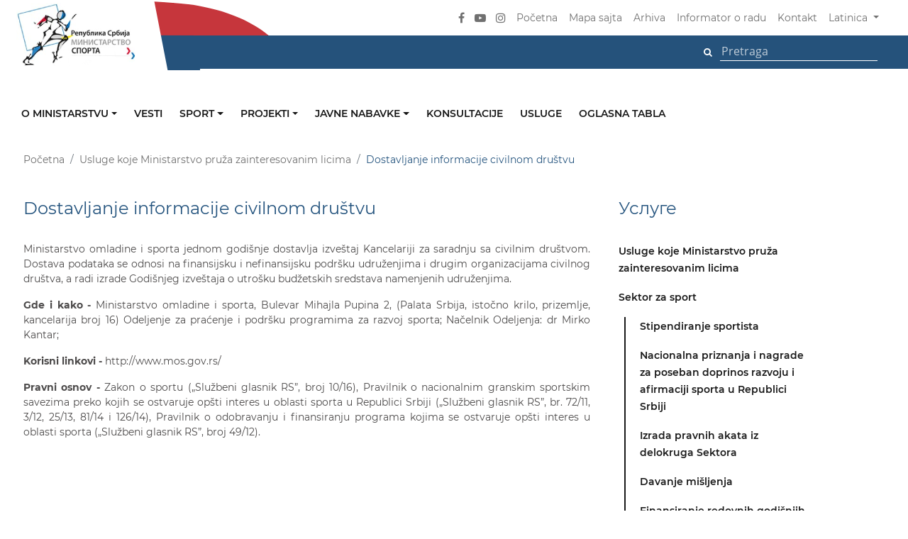

--- FILE ---
content_type: text/html; charset=UTF-8
request_url: https://www.mos.gov.rs/usluge-koje-ministarstvo-pruza-zainteresovanim-licima/dostavljanje-informacije-civilnom-drustvu?lang=lat
body_size: 83886
content:
<!DOCTYPE html>
<html lang="en">
<head>
    <meta charset="utf-8">
    <meta http-equiv="X-UA-Compatible" content="IE=edge">
    <meta name="viewport" content="width=device-width, initial-scale=1">
    <link href="https://www.mos.gov.rs/frontend/css/style.css" rel="stylesheet">
    <link href="https://www.mos.gov.rs/frontend/css/custom.css" rel="stylesheet">
    <!--[if lt IE 9]>
        <script src="https://oss.maxcdn.com/html5shiv/3.7.2/html5shiv.min.js"></script>
        <script src="https://oss.maxcdn.com/respond/1.4.2/respond.min.js"></script>
    <![endif]-->
        <link rel="apple-touch-icon" sizes="57x57" href="https://www.mos.gov.rs/frontend/images/favicon.png">
    <link rel="apple-touch-icon" sizes="60x60" href="https://www.mos.gov.rs/frontend/images/favicon.png">
    <link rel="apple-touch-icon" sizes="72x72" href="https://www.mos.gov.rs/frontend/images/favicon.png">
    <link rel="apple-touch-icon" sizes="76x76" href="https://www.mos.gov.rs/frontend/images/favicon.png">
    <link rel="apple-touch-icon" sizes="114x114" href="https://www.mos.gov.rs/frontend/images/favicon.png">
    <link rel="apple-touch-icon" sizes="120x120" href="https://www.mos.gov.rs/frontend/images/favicon.png">
    <link rel="apple-touch-icon" sizes="144x144" href="https://www.mos.gov.rs/frontend/images/favicon.png">
    <link rel="apple-touch-icon" sizes="152x152" href="https://www.mos.gov.rs/frontend/images/favicon.png">
    <link rel="apple-touch-icon" sizes="180x180" href="https://www.mos.gov.rs/frontend/images/favicon.png">
    <link rel="icon" type="image/png" sizes="192x192"  href="https://www.mos.gov.rs/frontend/images/favicon.png">
    <link rel="icon" type="image/png" sizes="32x32" href="https://www.mos.gov.rs/frontend/images/favicon.png">
    <link rel="icon" type="image/png" sizes="96x96" href="https://www.mos.gov.rs/frontend/images/favicon.png">
    <link rel="icon" type="image/png" sizes="16x16" href="https://www.mos.gov.rs/frontend/images/favicon.png">
    <link rel="manifest" href="https://www.mos.gov.rs/frontend/images/favicon/manifest.json">
    <meta name="msapplication-TileColor" content="#ffffff">
    <meta name="msapplication-TileImage" content="https://www.mos.gov.rs/frontend/images/favicon.png">
    <meta name="theme-color" content="#ffffff">
    <title>
        Dostavljanje informacije civilnom društvu | Министарство спорта
    </title>


<meta name="description" content="Ministarstvo omladine i sporta jednom godišnje dostavlja izveštaj Kancelariji za saradnju sa civilnim društvom. Dostava podataka se odnosi na finansijsku i nefinansijsku podršku udruženjima i drugim organizacijama civilnog društva, a radi izrade Godišn...">
<meta name="title" content="Dostavljanje informacije civilnom društvu | Министарство спорта">

<meta property="og:title" content="Dostavljanje informacije civilnom društvu | Министарство спорта">
<meta property="og:type" content="website">
<meta property="og:url" content="http://www.mos.gov.rs/usluge-koje-ministarstvo-pruza-zainteresovanim-licima/dostavljanje-informacije-civilnom-drustvu">
<meta property="og:image" content="https://www.mos.gov.rs/frontend/images/og-img/OG-FB.jpg">
<meta property="og:description" content="Ministarstvo omladine i sporta jednom godišnje dostavlja izveštaj Kancelariji za saradnju sa civilnim društvom. Dostava podataka se odnosi na finansijsku i nefinansijsku podršku udruženjima i drugim organizacijama civilnog društva, a radi izrade Godišn...">


<meta property="twitter:title" content="Dostavljanje informacije civilnom društvu | Министарство спорта">
<meta property="twitter:type" content="website">
<meta property="twitter:url" content="http://www.mos.gov.rs/usluge-koje-ministarstvo-pruza-zainteresovanim-licima/dostavljanje-informacije-civilnom-drustvu">
<meta property="twitter:image" content="https://www.mos.gov.rs/frontend/images/og-img/OG-FB.jpg">
<meta property="twitter:description" content="Ministarstvo omladine i sporta jednom godišnje dostavlja izveštaj Kancelariji za saradnju sa civilnim društvom. Dostava podataka se odnosi na finansijsku i nefinansijsku podršku udruženjima i drugim organizacijama civilnog društva, a radi izrade Godišn...">
        <!-- Global site tag (gtag.js) - Google Analytics -->
<script async src="https://www.googletagmanager.com/gtag/js?id=UA-40709187-17"></script>
<script>
  window.dataLayer = window.dataLayer || [];
  function gtag(){dataLayer.push(arguments);}
  gtag('js', new Date());

  gtag('config', 'UA-40709187-17');
</script>
    
</head>
<body>
    <section id="main_nav" class="">
    <nav class="navbar navbar-expand-lg navbar-dark">
        <div class="container">
            <div class="extend_top_red"></div>
            <div class="extend_top_blue"></div>

            <a class="navbar-brand" href="https://www.mos.gov.rs?lang=lat">
                <img src="https://www.mos.gov.rs/frontend/images/logo/nav_logo.png" class="img-fluid desktop_logo" alt="" title="">
                <img src="https://www.mos.gov.rs/frontend/images/logo/nav_logo_mobile.png" class="img-fluid mobile_logo" alt="" title="">
            </a>

            <button class="navbar-toggler" type="button" data-toggle="collapse" data-target="#mainNavigation" aria-controls="mainNavigation" aria-expanded="false" aria-label="Toggle navigation"><span class="navbar-toggler-icon"></span></button>

            <div class="collapse navbar-collapse" id="mainNavigation">
                <ul class="navbar-nav ml-auto align-items-center">
                    <li class="nav-item social_item">
                        <a href="https://www.facebook.com/ministarstvosportasrbije"><i class="fa fa-facebook" aria-hidden="true"></i></a>
                    </li>
                    <!--<li class="nav-item social_item">
                        <a href="https://twitter.com/omladinaisport"><i class="fa fa-twitter" aria-hidden="true"></i></a>
                    </li>-->
                    <li class="nav-item social_item">
                        <a href="javascript:;"><i class="fa fa-youtube-play" aria-hidden="true"></i></a>
                    </li>
                    <li class="nav-item social_item">
                        <a href="https://www.instagram.com/ministarstvosportasrbije/"><i class="fa fa-instagram" aria-hidden="true"></i></a>
                    </li>
<!--                    <li class="nav-item social_item">
                        <a href="javascript:;"><i class="fa fa-rss" aria-hidden="true"></i></a>
                    </li>-->

                    <li class="nav-item">
                        <a class="nav-link" href="https://www.mos.gov.rs?lang=lat">Početna</a>
                    </li>
                    <!--<li class="nav-item">
                        <a class="nav-link" href="https://www.mos.gov.rs/cesta-pitanja?lang=lat">Česta pitanja</a>
                    </li>-->
                    <li class="nav-item">
                        <a class="nav-link" href="https://www.mos.gov.rs/mapa-sajta?lang=lat">Mapa sajta</a>
                    </li>
                    <li class="nav-item">
                        <a class="nav-link" href="https://www.mos.gov.rs/arhiva?lang=lat">Arhiva</a>
                    </li>
                    <li class="nav-item">
                        <a class="nav-link" href="https://www.mos.gov.rs/informator-o-radu?lang=lat">Informator o radu</a>
                    </li>
                    <li class="nav-item">
                        <a class="nav-link" href="https://www.mos.gov.rs/kontakt?lang=lat">Kontakt</a>
                    </li>

                    <li class="nav-item dropdown">
                        <a class="nav-link dropdown-toggle" href="#" id="navbarDropdown" role="button" data-toggle="dropdown" aria-haspopup="true" aria-expanded="false">
                                                        Latinica
                                                    </a>
                        <div class="dropdown-menu" aria-labelledby="navbarDropdown">
                                                        <a class="dropdown-item" href="https://www.mos.gov.rs/usluge-koje-ministarstvo-pruza-zainteresovanim-licima/dostavljanje-informacije-civilnom-drustvu">Ћирилица</a>
                            
                            <a class="dropdown-item" href="javascript:;">Engleski</a>
                        </div>
                    </li>
                </ul>
            </div>
        </div>
    </nav>

    <div class="search_row">
        <div class="container">
            <ul class="align-items-center">
                <li class=""> 
                    <form method="POST" action="https://www.mos.gov.rs/pretraga?lang=lat" accept-charset="UTF-8"><input name="_token" type="hidden" value="r8fdHfMnBdVcFLYOW5Y89sD4DAvGU4Kl5UwHbENi">
                    <button class="btn" type="submit"><i class="fa fa-search" aria-hidden="true"></i></button>
                    <input type="text" placeholder="Pretraga" name="search-text" />
                    </form>
                </li>
            </ul>
            <div class="extend_blue"></div>
        </div>
    </div>
</section>    <section id="sub_nav2" class="">
    <div class="container">
        <div class="row">
            <div class="nav_wrapper">

                <nav class="navbar navbar-expand-lg">                    
                    <button class="navbar-toggler" type="button" data-toggle="collapse" data-target="#navbarNavDropdown" aria-controls="navbarNavDropdown" aria-expanded="false" aria-label="Toggle navigation">
                        <span class="navbar-toggler-icon"></span>
                    </button>
                    <div class="collapse navbar-collapse" id="navbarNavDropdown">
                        <ul class="navbar-nav">

                            
                                                        <li class="nav-item dropdown">
                                <a class="nav-link dropdown-toggle " href="?lang=lat" id="navbarDropdownMenuLink" data-toggle="dropdown" aria-haspopup="true" aria-expanded="false">
                                    O ministarstvu
                                </a>
                                  <ul class="dropdown-menu" aria-labelledby="navbarDropdownMenuLink">

                                                              

                                                                        <li>
                                        <a class="dropdown-item" href="/o-ministarstvu/organizaciona-sema/ministar?lang=lat" target="_self">
                                            Ministar
                                        </a>
                                    </li>
                                    
                                
                                                              

                                                                        <li>
                                        <a class="dropdown-item" href="/o-ministarstvu/organizaciona-sema/drzavni-sekretar?lang=lat" target="_self">
                                            Državni sekretari
                                        </a>
                                    </li>
                                    
                                
                                                              

                                                                        <li>
                                        <a class="dropdown-item" href="/o-ministarstvu/organizaciona-sema/kabinet?lang=lat" target="_self">
                                            Kabinet
                                        </a>
                                    </li>
                                    
                                
                                                              

                                                                        <li>
                                        <a class="dropdown-item" href="/o-ministarstvu/sektor-za-sport?lang=lat" target="_self">
                                            Sektor za sport
                                        </a>
                                    </li>
                                    
                                
                                                              

                                                                        <li>
                                        <a class="dropdown-item" href="/o-ministarstvu/sektor-za-medjunarodnu-saradnju-i-evropske-integracije?lang=lat" target="_self">
                                            Sektor za međunarodnu saradnju i evropske integracije
                                        </a>
                                    </li>
                                    
                                
                                                              

                                                                        <li>
                                        <a class="dropdown-item" href="/o-ministarstvu/sekretarijat?lang=lat" target="_self">
                                            Sekretarijat
                                        </a>
                                    </li>
                                    
                                
                                                              

                                                                        <li>
                                        <a class="dropdown-item" href="/o-ministarstvu/grupa-za-upravljanje-infrastrukturnim-projektima?lang=lat" target="_self">
                                            Odeljenje za upravljanje infrastrukturnim projektima
                                        </a>
                                    </li>
                                    
                                
                                                              

                                                                        <li>
                                        <a class="dropdown-item" href="/o-ministarstvu/odsek-za-inspekcijske-poslove-u-sportu?lang=lat" target="_self">
                                            Odsek za inspekcijske poslove u sportu
                                        </a>
                                    </li>
                                    
                                
                                                              

                                                                        <li>
                                        <a class="dropdown-item" href="/o-ministarstvu/interni-revizor?lang=lat" target="_self">
                                            Interni revizor
                                        </a>
                                    </li>
                                    
                                
                                                              

                                                                        <li>
                                        <a class="dropdown-item" href="/informator-o-radu?lang=lat" target="_self">
                                            Informator o radu
                                        </a>
                                    </li>
                                    
                                
                                                              

                                                                        <li>
                                        <a class="dropdown-item" href="/podnosenje-zahteva-za-ostvarivanje-prava-na-pristup-informacijama?lang=lat" target="_self">
                                            Informacije od javnog značaja
                                        </a>
                                    </li>
                                    
                                
                                                              

                                                                        <li>
                                        <a class="dropdown-item" href="https://mos.gov.rs/zastita-podataka-o-licnosti?lang=lat" target="_self">
                                            Zaštita podataka o ličnosti
                                        </a>
                                    </li>
                                    
                                
                                                              

                                                                        <li>
                                        <a class="dropdown-item" href="https://www.mos.gov.rs/storage/2023/12/PRAVILNIK O SISTEMATIZACIJI_MS_2023.pdf?lang=lat" target="_blank">
                                            Pravilnik o sistematizaciji
                                        </a>
                                    </li>
                                    
                                
                                                              

                                                                        <li>
                                        <a class="dropdown-item" href="https://mos.gov.rs/storage/2024/09/pravilnik-o-postupku-unutrasnjeg-uzbunjivanja.pdf?lang=lat" target="_self">
                                            Pravilnik o postupku unutrašnjeg uzbunjivanja
                                        </a>
                                    </li>
                                    
                                
                                                              

                                                                        <li>
                                        <a class="dropdown-item" href="/public/wp-content/uploads/2016/02/PLAN-IZVRSENJA-2016-za-sajt.doc?lang=lat" target="_self">
                                            Plan izvršenja
                                        </a>
                                    </li>
                                    
                                
                                                              

                                                                        <li>
                                        <a class="dropdown-item" href="/kodeks-ponasanja-drzavnih-sluzbenika?lang=lat" target="_self">
                                            Kodeks ponašanja državnih službenika
                                        </a>
                                    </li>
                                    
                                
                                                              

                                                                        <li>
                                        <a class="dropdown-item" href="https://mos.gov.rs/storage/2024/01/direktiva-o-sprecavanju-sukoba-interesa-ms-2024.pdf?lang=lat" target="_blank">
                                            Direktiva o sprečavanju sukoba interesa
                                        </a>
                                    </li>
                                    
                                
                                                              

                                                                        <li>
                                        <a class="dropdown-item" href="https://mos.gov.rs/storage/2024/09/izvestaj-o-upravljanju-sukoba-interesa-za-2024-godinu.pdf?lang=lat" target="_blank">
                                            Izveštaj o upravljanju sukoba interesa
                                        </a>
                                    </li>
                                    
                                
                                                              

                                                                        <li>
                                        <a class="dropdown-item" href="https://mos.gov.rs/storage/2024/09/00-1343842-2025-od-20-marta-2025-godine-izvestaj-o-poklonima-primenim-u-2024-godini.pdf?lang=lat" target="_blank">
                                            Izveštaj o poklonima primljenim u 2024. godini
                                        </a>
                                    </li>
                                    
                                
                                                              

                                                                        <li>
                                        <a class="dropdown-item" href="https://mos.gov.rs/storage/2024/09/plan-upravljanja-rizicima-od-povrede-rodne-ravnopravnosti-ms-2026.pdf?lang=lat" target="_blank">
                                            Plan upravljanja rizicima od povrede rodne ravnopravnosti
                                        </a>
                                    </li>
                                    
                                
                                                              

                                                                        <li>
                                        <a class="dropdown-item" href="/public/documents/upload/opste/plan-primene-mera-covid-19.pdf?lang=lat" target="_self">
                                            Plan mera za sprečavanje pojave i širenja epidemije zarazne bolesti
                                        </a>
                                    </li>
                                    
                                
                                                              

                                                                        <li>
                                        <a class="dropdown-item" href="https://mos.gov.rs/storage/2024/01/strategija-upravljanja-rizicima-u-ms-2024-2026.pdf?lang=lat" target="_blank">
                                            Strategija upravljanja rizicima
                                        </a>
                                    </li>
                                    
                                
                                                              

                                                                        <li>
                                        <a class="dropdown-item" href="/o-ministarstvu/organizaciona-sema?lang=lat" target="_self">
                                            Organizaciona šema
                                        </a>
                                    </li>
                                    
                                
                                                              

                                                                        <li>
                                        <a class="dropdown-item" href="/imenik-ministarstva?lang=lat" target="_self">
                                            Imenik ministarstva
                                        </a>
                                    </li>
                                    
                                
                                                                </ul>
                            </li>
                            
                            
                                                        <li class="nav-item active">
                                <a class="nav-link" href="/vesti?lang=lat" target="_self">
                                    Vesti
                                </a>
                            </li>
                            
                            
                                                        <li class="nav-item dropdown">
                                <a class="nav-link dropdown-toggle " href="/sport?lang=lat" id="navbarDropdownMenuLink" data-toggle="dropdown" aria-haspopup="true" aria-expanded="false">
                                    Sport
                                </a>
                                  <ul class="dropdown-menu" aria-labelledby="navbarDropdownMenuLink">

                                                              

                                                                        <li>
                                        <a class="dropdown-item" href="/vesti/sport?lang=lat" target="_self">
                                            Vesti
                                        </a>
                                    </li>
                                    
                                
                                                              

                                                                        <li>
                                        <a class="dropdown-item" href="/esektorzasport?lang=lat" target="_self">
                                            eSektorZaSport
                                        </a>
                                    </li>
                                    
                                
                                                              

                                                                        <li>
                                        <a class="dropdown-item" href="/dokumenta/sport?lang=lat" target="_self">
                                            Dokumenta
                                        </a>
                                    </li>
                                    
                                
                                                              

                                                                        <li>
                                        <a class="dropdown-item" href="/nacionalni-sport-u-republici-srbiji?lang=lat" target="_self">
                                            Nacionalni sport u Republici Srbiji
                                        </a>
                                    </li>
                                    
                                
                                                              

                                    
                                    <li class="dropdown-submenu">
                                        <a class="dropdown-item dropdown-toggle" href="javascript:;">Korisne informacije</a>
                                         <ul class="dropdown-menu">
                                        
                                                                                  <li>
                                                <a class="dropdown-item" href="/odeljenje-za-pracenje-i-podrsku-programima-za-razvoj-sporta?lang=lat" target="_self">
                                                    Odeljenje za praćenje i podršku programima za razvoj sporta
                                                </a>
                                            </li>
                                                                                  <li>
                                                <a class="dropdown-item" href="/odsek-za-inspekcijske-poslove-u-sportu?lang=lat" target="_self">
                                                    Odsek za inspekcijske poslove u sportu
                                                </a>
                                            </li>
                                                                                  <li>
                                                <a class="dropdown-item" href="/grupa-za-pravne-poslove-medjunarodnu-saradnju-i-harmonizaciju-propisa-sa-pravom-eu?lang=lat" target="_self">
                                                    Grupa za pravne poslove, međunarodnu saradnju i harmonizaciju propisa sa pravom EU
                                                </a>
                                            </li>
                                                                                  <li>
                                                <a class="dropdown-item" href="/strategija-razvoja-sporta-u-republici-srbiji-za-period-2014-2018-godine-i-akcionog-plana-za-njenu-primenu?lang=lat" target="_self">
                                                    Strategija
                                                </a>
                                            </li>
                                                                                  <li>
                                                <a class="dropdown-item" href="/public/wp-content/uploads/2016/06/Statistika-u-oblasti-nacionalnog-sporta-u-Republici-Srbiji-za-2015.godinu-1.pdf?lang=lat" target="_self">
                                                    Statistika u nacionalnom sportu
                                                </a>
                                            </li>
                                                                                  <li>
                                                <a class="dropdown-item" href="/finansiranje-nacionalnog-sporta?lang=lat" target="_self">
                                                    Finansiranje nacionalnog sporta
                                                </a>
                                            </li>
                                                                                 </ul>
                                    </li>

                                    
                                
                                                                </ul>
                            </li>
                            
                            
                                                        <li class="nav-item dropdown">
                                <a class="nav-link dropdown-toggle " href="?lang=lat" id="navbarDropdownMenuLink" data-toggle="dropdown" aria-haspopup="true" aria-expanded="false">
                                    Projekti
                                </a>
                                  <ul class="dropdown-menu" aria-labelledby="navbarDropdownMenuLink">

                                                              

                                                                        <li>
                                        <a class="dropdown-item" href="/projekti-mos?lang=lat" target="_self">
                                            Svi projekti
                                        </a>
                                    </li>
                                    
                                
                                                              

                                                                        <li>
                                        <a class="dropdown-item" href="/dokumenta/projekti?lang=lat" target="_self">
                                            Dokumenta
                                        </a>
                                    </li>
                                    
                                
                                                              

                                                                        <li>
                                        <a class="dropdown-item" href="/konkursi-kategorija/projekti-konkursi-kategorija?lang=lat" target="_self">
                                            Konkursi
                                        </a>
                                    </li>
                                    
                                
                                                                </ul>
                            </li>
                            
                            
                                                        <li class="nav-item dropdown">
                                <a class="nav-link dropdown-toggle " href="?lang=lat" id="navbarDropdownMenuLink" data-toggle="dropdown" aria-haspopup="true" aria-expanded="false">
                                    Javne nabavke
                                </a>
                                  <ul class="dropdown-menu" aria-labelledby="navbarDropdownMenuLink">

                                                              

                                                                        <li>
                                        <a class="dropdown-item" href="/javne-nabavke?lang=lat" target="_self">
                                            Javne nabavke
                                        </a>
                                    </li>
                                    
                                
                                                              

                                                                        <li>
                                        <a class="dropdown-item" href="/informator-o-radu/javne-nabavke/planovi-i-izvrsenja-javnih-nabavki?lang=lat" target="_self">
                                            Planovi i izvršenja javnih nabavki
                                        </a>
                                    </li>
                                    
                                
                                                                </ul>
                            </li>
                            
                            
                                                        <li class="nav-item active">
                                <a class="nav-link" href="/vesti/konsultacije?lang=lat" target="_self">
                                    Konsultacije
                                </a>
                            </li>
                            
                            
                                                        <li class="nav-item active">
                                <a class="nav-link" href="/usluge-koje-ministarstvo-pruza-zainteresovanim-licima?lang=lat" target="_self">
                                    Usluge
                                </a>
                            </li>
                            
                            
                                                        <li class="nav-item active">
                                <a class="nav-link" href="/oglasna-tabla?lang=lat" target="_self">
                                    Oglasna tabla
                                </a>
                            </li>
                            
                            


                        </ul>
                    </div>
                </nav>
            </div>
        </div>
    </div>
</section>    <section id="mobile_nav" class="sdf">
    <nav class="navigacija">
        <div class="container">
            <div class="row">
                <div class="col-lg-12 logo_box">
                    <a class="" href="https://www.mos.gov.rs">
                        <img src="https://www.mos.gov.rs/frontend/images/logo/nav_logo_mobile.png" class="img-fluid mobile_logo" alt="" title="">
                    </a> 
                </div>
                <div class="col-lg-12 first_box">
                    <div class="social">
                        <a href="https://www.facebook.com/ministarstvosportasrbije"><i class="fa fa-facebook" aria-hidden="true"></i></a>
                        <a href="https://twitter.com/omladinaisport"><i class="fa fa-twitter" aria-hidden="true"></i></a>
                        <a href="#0"><i class="fa fa-youtube-play" aria-hidden="true"></i></a>
                        <a href="https://www.instagram.com/ministarstvosportasrbije/"><i class="fa fa-instagram" aria-hidden="true"></i></a>
<!--                        <a href="#0"><i class="fa fa-rss" aria-hidden="true"></i></a>-->
                    </div>
                    <div class="links">
                        <a class="" href="https://www.mos.gov.rs?lang=lat">Početna</a>
                        <a class="" href="https://www.mos.gov.rs/cesta-pitanja?lang=lat">Česta pitanja</a>
                        <a class="" href="https://www.mos.gov.rs/mapa-sajta?lang=lat">Mapa sajta</a>
                        <a class="" href="https://www.mos.gov.rs/arhiva?lang=lat">Arhiva</a>
                        <a class="" href="https://www.mos.gov.rs/informator-o-radu?lang=lat">Informator o radu</a>
                        <a class="" href="https://www.mos.gov.rs/kontakt?lang=lat">Kontakt</a>
                    </div>
                </div>
            </div>            
        </div>
    </nav>
    <nav class="navbar navbar-expand-lg navbar-dark">
        <button class="navbar-toggler" type="button" data-toggle="collapse" data-target="#navbarSupportedContent" aria-controls="navbarSupportedContent" aria-expanded="false" aria-label="Toggle navigation"><span class="navbar-toggler-icon"></span></button>

        <div class="collapse navbar-collapse" id="navbarSupportedContent">
            <ul class="navbar-nav mr-auto">








                
                                <li class="nav-item dropdown">
                    <a class="nav-link dropdown-toggle " href="javascript:;" id="navbarDropdownMenuLink" data-toggle="dropdown" aria-haspopup="true" aria-expanded="false">
                        O ministarstvu
                    </a>
                    <ul class="dropdown-menu" aria-labelledby="navbarDropdownMenuLink">
                                                <li>
                            <a class="dropdown-item aa" href="?lang=lat" target="_self">
                                O ministarstvu
                            </a>
                        </li>
                        

                        

                                                <li>
                            <a class="dropdown-item bb" href="/o-ministarstvu/organizaciona-sema/ministar?lang=lat" target="_self">
                                Ministar
                            </a>
                        </li>
                        

                        

                                                <li>
                            <a class="dropdown-item bb" href="/o-ministarstvu/organizaciona-sema/drzavni-sekretar?lang=lat" target="_self">
                                Državni sekretari
                            </a>
                        </li>
                        

                        

                                                <li>
                            <a class="dropdown-item bb" href="/o-ministarstvu/organizaciona-sema/kabinet?lang=lat" target="_self">
                                Kabinet
                            </a>
                        </li>
                        

                        

                                                <li>
                            <a class="dropdown-item bb" href="/o-ministarstvu/sektor-za-sport?lang=lat" target="_self">
                                Sektor za sport
                            </a>
                        </li>
                        

                        

                                                <li>
                            <a class="dropdown-item bb" href="/o-ministarstvu/sektor-za-medjunarodnu-saradnju-i-evropske-integracije?lang=lat" target="_self">
                                Sektor za međunarodnu saradnju i evropske integracije
                            </a>
                        </li>
                        

                        

                                                <li>
                            <a class="dropdown-item bb" href="/o-ministarstvu/sekretarijat?lang=lat" target="_self">
                                Sekretarijat
                            </a>
                        </li>
                        

                        

                                                <li>
                            <a class="dropdown-item bb" href="/o-ministarstvu/grupa-za-upravljanje-infrastrukturnim-projektima?lang=lat" target="_self">
                                Odeljenje za upravljanje infrastrukturnim projektima
                            </a>
                        </li>
                        

                        

                                                <li>
                            <a class="dropdown-item bb" href="/o-ministarstvu/odsek-za-inspekcijske-poslove-u-sportu?lang=lat" target="_self">
                                Odsek za inspekcijske poslove u sportu
                            </a>
                        </li>
                        

                        

                                                <li>
                            <a class="dropdown-item bb" href="/o-ministarstvu/interni-revizor?lang=lat" target="_self">
                                Interni revizor
                            </a>
                        </li>
                        

                        

                                                <li>
                            <a class="dropdown-item bb" href="/informator-o-radu?lang=lat" target="_self">
                                Informator o radu
                            </a>
                        </li>
                        

                        

                                                <li>
                            <a class="dropdown-item bb" href="/podnosenje-zahteva-za-ostvarivanje-prava-na-pristup-informacijama?lang=lat" target="_self">
                                Informacije od javnog značaja
                            </a>
                        </li>
                        

                        

                                                <li>
                            <a class="dropdown-item bb" href="https://mos.gov.rs/zastita-podataka-o-licnosti?lang=lat" target="_self">
                                Zaštita podataka o ličnosti
                            </a>
                        </li>
                        

                        

                                                <li>
                            <a class="dropdown-item bb" href="https://www.mos.gov.rs/storage/2023/12/PRAVILNIK O SISTEMATIZACIJI_MS_2023.pdf?lang=lat" target="_blank">
                                Pravilnik o sistematizaciji
                            </a>
                        </li>
                        

                        

                                                <li>
                            <a class="dropdown-item bb" href="https://mos.gov.rs/storage/2024/09/pravilnik-o-postupku-unutrasnjeg-uzbunjivanja.pdf?lang=lat" target="_self">
                                Pravilnik o postupku unutrašnjeg uzbunjivanja
                            </a>
                        </li>
                        

                        

                                                <li>
                            <a class="dropdown-item bb" href="/public/wp-content/uploads/2016/02/PLAN-IZVRSENJA-2016-za-sajt.doc?lang=lat" target="_self">
                                Plan izvršenja
                            </a>
                        </li>
                        

                        

                                                <li>
                            <a class="dropdown-item bb" href="/kodeks-ponasanja-drzavnih-sluzbenika?lang=lat" target="_self">
                                Kodeks ponašanja državnih službenika
                            </a>
                        </li>
                        

                        

                                                <li>
                            <a class="dropdown-item bb" href="https://mos.gov.rs/storage/2024/01/direktiva-o-sprecavanju-sukoba-interesa-ms-2024.pdf?lang=lat" target="_blank">
                                Direktiva o sprečavanju sukoba interesa
                            </a>
                        </li>
                        

                        

                                                <li>
                            <a class="dropdown-item bb" href="https://mos.gov.rs/storage/2024/09/izvestaj-o-upravljanju-sukoba-interesa-za-2024-godinu.pdf?lang=lat" target="_blank">
                                Izveštaj o upravljanju sukoba interesa
                            </a>
                        </li>
                        

                        

                                                <li>
                            <a class="dropdown-item bb" href="https://mos.gov.rs/storage/2024/09/00-1343842-2025-od-20-marta-2025-godine-izvestaj-o-poklonima-primenim-u-2024-godini.pdf?lang=lat" target="_blank">
                                Izveštaj o poklonima primljenim u 2024. godini
                            </a>
                        </li>
                        

                        

                                                <li>
                            <a class="dropdown-item bb" href="https://mos.gov.rs/storage/2024/09/plan-upravljanja-rizicima-od-povrede-rodne-ravnopravnosti-ms-2026.pdf?lang=lat" target="_blank">
                                Plan upravljanja rizicima od povrede rodne ravnopravnosti
                            </a>
                        </li>
                        

                        

                                                <li>
                            <a class="dropdown-item bb" href="/public/documents/upload/opste/plan-primene-mera-covid-19.pdf?lang=lat" target="_self">
                                Plan mera za sprečavanje pojave i širenja epidemije zarazne bolesti
                            </a>
                        </li>
                        

                        

                                                <li>
                            <a class="dropdown-item bb" href="https://mos.gov.rs/storage/2024/01/strategija-upravljanja-rizicima-u-ms-2024-2026.pdf?lang=lat" target="_blank">
                                Strategija upravljanja rizicima
                            </a>
                        </li>
                        

                        

                                                <li>
                            <a class="dropdown-item bb" href="/o-ministarstvu/organizaciona-sema?lang=lat" target="_self">
                                Organizaciona šema
                            </a>
                        </li>
                        

                        

                                                <li>
                            <a class="dropdown-item bb" href="/imenik-ministarstva?lang=lat" target="_self">
                                Imenik ministarstva
                            </a>
                        </li>
                        

                                            </ul>
                </li>
                
                
                                              
                <li class="nav-item active">
                    <a class="nav-link" href="/vesti?lang=lat" target="_self">
                        Vesti
                    </a>
                </li>
                
                
                                <li class="nav-item dropdown">
                    <a class="nav-link dropdown-toggle " href="javascript:;" id="navbarDropdownMenuLink" data-toggle="dropdown" aria-haspopup="true" aria-expanded="false">
                        Sport
                    </a>
                    <ul class="dropdown-menu" aria-labelledby="navbarDropdownMenuLink">
                                                <li>
                            <a class="dropdown-item aa" href="/sport?lang=lat" target="_self">
                                Sport
                            </a>
                        </li>
                        

                        

                                                <li>
                            <a class="dropdown-item bb" href="/vesti/sport?lang=lat" target="_self">
                                Vesti
                            </a>
                        </li>
                        

                        

                                                <li>
                            <a class="dropdown-item bb" href="/esektorzasport?lang=lat" target="_self">
                                eSektorZaSport
                            </a>
                        </li>
                        

                        

                                                <li>
                            <a class="dropdown-item bb" href="/dokumenta/sport?lang=lat" target="_self">
                                Dokumenta
                            </a>
                        </li>
                        

                        

                                                <li>
                            <a class="dropdown-item bb" href="/nacionalni-sport-u-republici-srbiji?lang=lat" target="_self">
                                Nacionalni sport u Republici Srbiji
                            </a>
                        </li>
                        

                        

                        
                        <li class="dropdown-submenu">
                            <a class="dropdown-item dropdown-toggle" href="javascript:;">Korisne informacije</a>
                            <ul class="dropdown-menu">
                                                                <li>
                                    <a class="dropdown-item cc" href="#?lang=lat" target="_self">
                                        Korisne informacije
                                    </a>
                                </li>
                                

                                                                <li>
                                    <a class="dropdown-item dd" href="/odeljenje-za-pracenje-i-podrsku-programima-za-razvoj-sporta?lang=lat" target="_self">
                                        Odeljenje za praćenje i podršku programima za razvoj sporta
                                    </a>
                                </li>
                                                                <li>
                                    <a class="dropdown-item dd" href="/odsek-za-inspekcijske-poslove-u-sportu?lang=lat" target="_self">
                                        Odsek za inspekcijske poslove u sportu
                                    </a>
                                </li>
                                                                <li>
                                    <a class="dropdown-item dd" href="/grupa-za-pravne-poslove-medjunarodnu-saradnju-i-harmonizaciju-propisa-sa-pravom-eu?lang=lat" target="_self">
                                        Grupa za pravne poslove, međunarodnu saradnju i harmonizaciju propisa sa pravom EU
                                    </a>
                                </li>
                                                                <li>
                                    <a class="dropdown-item dd" href="/strategija-razvoja-sporta-u-republici-srbiji-za-period-2014-2018-godine-i-akcionog-plana-za-njenu-primenu?lang=lat" target="_self">
                                        Strategija
                                    </a>
                                </li>
                                                                <li>
                                    <a class="dropdown-item dd" href="/public/wp-content/uploads/2016/06/Statistika-u-oblasti-nacionalnog-sporta-u-Republici-Srbiji-za-2015.godinu-1.pdf?lang=lat" target="_self">
                                        Statistika u nacionalnom sportu
                                    </a>
                                </li>
                                                                <li>
                                    <a class="dropdown-item dd" href="/finansiranje-nacionalnog-sporta?lang=lat" target="_self">
                                        Finansiranje nacionalnog sporta
                                    </a>
                                </li>
                                                            </ul>
                        </li>

                        

                                            </ul>
                </li>
                
                
                                <li class="nav-item dropdown">
                    <a class="nav-link dropdown-toggle " href="javascript:;" id="navbarDropdownMenuLink" data-toggle="dropdown" aria-haspopup="true" aria-expanded="false">
                        Projekti
                    </a>
                    <ul class="dropdown-menu" aria-labelledby="navbarDropdownMenuLink">
                                                <li>
                            <a class="dropdown-item aa" href="?lang=lat" target="_self">
                                Projekti
                            </a>
                        </li>
                        

                        

                                                <li>
                            <a class="dropdown-item bb" href="/projekti-mos?lang=lat" target="_self">
                                Svi projekti
                            </a>
                        </li>
                        

                        

                                                <li>
                            <a class="dropdown-item bb" href="/dokumenta/projekti?lang=lat" target="_self">
                                Dokumenta
                            </a>
                        </li>
                        

                        

                                                <li>
                            <a class="dropdown-item bb" href="/konkursi-kategorija/projekti-konkursi-kategorija?lang=lat" target="_self">
                                Konkursi
                            </a>
                        </li>
                        

                                            </ul>
                </li>
                
                
                                <li class="nav-item dropdown">
                    <a class="nav-link dropdown-toggle " href="javascript:;" id="navbarDropdownMenuLink" data-toggle="dropdown" aria-haspopup="true" aria-expanded="false">
                        Javne nabavke
                    </a>
                    <ul class="dropdown-menu" aria-labelledby="navbarDropdownMenuLink">
                                                <li>
                            <a class="dropdown-item aa" href="?lang=lat" target="_self">
                                Javne nabavke
                            </a>
                        </li>
                        

                        

                                                <li>
                            <a class="dropdown-item bb" href="/javne-nabavke?lang=lat" target="_self">
                                Javne nabavke
                            </a>
                        </li>
                        

                        

                                                <li>
                            <a class="dropdown-item bb" href="/informator-o-radu/javne-nabavke/planovi-i-izvrsenja-javnih-nabavki?lang=lat" target="_self">
                                Planovi i izvršenja javnih nabavki
                            </a>
                        </li>
                        

                                            </ul>
                </li>
                
                
                                              
                <li class="nav-item active">
                    <a class="nav-link" href="/vesti/konsultacije?lang=lat" target="_self">
                        Konsultacije
                    </a>
                </li>
                
                
                                              
                <li class="nav-item active">
                    <a class="nav-link" href="/usluge-koje-ministarstvo-pruza-zainteresovanim-licima?lang=lat" target="_self">
                        Usluge
                    </a>
                </li>
                
                
                                              
                <li class="nav-item active">
                    <a class="nav-link" href="/oglasna-tabla?lang=lat" target="_self">
                        Oglasna tabla
                    </a>
                </li>
                
                























                <!--                
                                
                                
                                
                                
                                <li class="nav-item dropdown">
                                    <a class="nav-link link dropdown-toggle" href="#" id="sub_nav1" role="button" data-toggle="dropdown" aria-haspopup="true" aria-expanded="false">О МИНИСТАРСТВУ</a>
                                    <div class="dropdown-menu" aria-labelledby="sub_nav1">
                                    
                                            <a class="dropdown-item" href="https://www.mos.gov.rs/o-ministarstvu/organizaciona-sema/ministar">Министар</a>
                                        <a class="dropdown-item" href="https://www.mos.gov.rs/o-ministarstvu/organizaciona-sema/drzavni-sekretar">Државни секретари</a>
                                    </div>
                                </li>
                                <li class="nav-item"><a class="nav-link" href="https://www.mos.gov.rs/vesti" class="link">ВЕСТИ</a></li>
                                <li class="nav-item dropdown">
                                    <a class="nav-link link dropdown-toggle color_item sport" href="https://www.mos.gov.rs/sport" id="sub_nav2" role="button" aria-haspopup="true" aria-expanded="false">СПОРТ</a>
                                    <div class="dropdown-menu" aria-labelledby="sub_nav2">
                                        <a class="dropdown-item" href="#0">Вести</a>
                                        <a class="dropdown-item" href="#0">Документа</a>
                                    </div>
                                </li>
                                <li class="nav-item dropdown">
                                    <a class="nav-link link dropdown-toggle color_item young" href="https://www.mos.gov.rs/omladina" id="sub_nav3" role="button" aria-haspopup="true" aria-expanded="false">ОМЛАДИНА</a>
                                    <div class="dropdown-menu" aria-labelledby="sub_nav3">
                                        <a class="dropdown-item" href="#0">Вести</a>
                                        <a class="dropdown-item" href="#0">Документа</a>
                                    </div>
                                </li>
                                <li class="nav-item"><a class="nav-link" href="#0" class="link">ПРОЈЕКТИ</a></li>
                                <li class="nav-item"><a class="nav-link" href="#0" class="link">ФОНД ЗА МЛАДЕ ТАЛЕНТЕ</a></li>
                                <li class="nav-item"><a class="nav-link" href="#0" class="link">ЈАВНЕ НАБАВКЕ</a></li>
                                <li class="nav-item"><a class="nav-link" href="#0" class="link">ИНФОРМАТОР О РАДУ</a></li>
                                <li class="nav-item"><a class="nav-link" href="#0" class="link">УСЛУГЕ</a></li>-->
            </ul>
        </div>
    </nav>
</section>



        <section id="mini_nav">
    <div class="container">        
        <nav aria-label="breadcrumb">
            <ol class="breadcrumb">
                
                                <li class="breadcrumb-item"><a href="https://www.mos.gov.rs?lang=lat">Početna</a></li>
                
                
                                <li class="breadcrumb-item"><a href="https://www.mos.gov.rs/usluge-koje-ministarstvo-pruza-zainteresovanim-licima?lang=lat">Usluge koje Ministarstvo pruža zainteresovanim licima</a></li>
                
                
                                <li class="breadcrumb-item">Dostavljanje informacije civilnom društvu</li>
                
                            </ol>
        </nav>            
    </div>
</section>
    <section id="" class="static_page">
    <div class="overlay_bottom"></div>
    <div class="container">
        <div class="row">
            <div class="col-lg-8 page_content">
                <h1 class="headline">Dostavljanje informacije civilnom društvu</h1>
                <div class="text">
                    <p style="text-align:justify">Ministarstvo omladine i sporta jednom godišnje dostavlja izveštaj Kancelariji za saradnju sa civilnim društvom. Dostava podataka se odnosi na finansijsku i nefinansijsku podršku udruženjima i drugim organizacijama civilnog društva, a radi izrade Godišnjeg izveštaja o utrošku budžetskih sredstava namenjenih udruženjima.</p>

<p style="text-align:justify"><strong>Gde i kako -&nbsp;</strong>Ministarstvo omladine i sporta, Bulevar Mihajla Pupina 2, (Palata Srbija, istočno krilo, prizemlje, kancelarija broj 16) Odeljenje za praćenje i podršku programima za razvoj sporta; Načelnik Odeljenja:&nbsp;dr Mirko Kantar;&nbsp;</p>

<p style="text-align:justify"><strong>Korisni linkovi -&nbsp;</strong>http://www.mos.gov.rs/</p>

<p style="text-align:justify"><strong>Pravni osnov -&nbsp;</strong>Zakon o sportu (&bdquo;Službeni glasnik RS&rdquo;, broj 10/16), Pravilnik o nacionalnim granskim sportskim savezima preko kojih se ostvaruje opšti interes u oblasti sporta u Republici Srbiji (&bdquo;Službeni glasnik RS&rdquo;, br. 72/11, 3/12, 25/13, 81/14 i 126/14), Pravilnik o odobravanju i finansiranju programa kojima se ostvaruje opšti interes u oblasti sporta (&bdquo;Službeni glasnik RS&rdquo;, broj 49/12).</p>
                </div>
            </div>
                        <div class="col-lg-4 page_sidebar">
    <h2 class="headline">Услуге</h2>
    <ul>
               
        <li>
            <a href="/usluge-koje-ministarstvo-pruza-zainteresovanim-licima?lang=lat" target="_self">
                Usluge koje Ministarstvo pruža zainteresovanim licima
            </a>
        </li>

                
               
        <li>
            <a href="#?lang=lat" target="_self">
                Sektor za sport
            </a>
        </li>

                <div class="inner">
                        <li class="sub_item">
                <a href="/usluge-koje-ministarstvo-pruza-zainteresovanim-licima/stipendiranje-sportista?lang=lat" target="_self">
                    Stipendiranje sportista
                </a>
            </li>
                        <li class="sub_item">
                <a href="/usluge-koje-ministarstvo-pruza-zainteresovanim-licima/nacionalna-priznanja-i-nagrade-za-poseban-doprinos-razvoju-i-afirmaciji-sporta-u-republici-srbiji?lang=lat" target="_self">
                    Nacionalna priznanja i nagrade za poseban doprinos razvoju i afirmaciji sporta u Republici Srbiji
                </a>
            </li>
                        <li class="sub_item">
                <a href="/usluge-koje-ministarstvo-pruza-zainteresovanim-licima/izrada-pravnih-akata-iz-delokruga-sektora?lang=lat" target="_self">
                    Izrada pravnih akata iz delokruga Sektora
                </a>
            </li>
                        <li class="sub_item">
                <a href="/usluge-koje-ministarstvo-pruza-zainteresovanim-licima/davanje-misljenja?lang=lat" target="_self">
                    Davanje mišljenja
                </a>
            </li>
                        <li class="sub_item">
                <a href="/usluge-koje-ministarstvo-pruza-zainteresovanim-licima/finansiranje-redovnih-godisnjih-aktivnosti?lang=lat" target="_self">
                    Finansiranje redovnih godišnjih aktivnosti
                </a>
            </li>
                        <li class="sub_item">
                <a href="/usluge-koje-ministarstvo-pruza-zainteresovanim-licima/organizacija-edukacija-strucnih-tribina-okruglih-stolova-i-sastanaka?lang=lat" target="_self">
                    Organizacija edukacija, stručnih tribina, okruglih stolova i sastanaka
                </a>
            </li>
                        <li class="sub_item">
                <a href="/usluge-koje-ministarstvo-pruza-zainteresovanim-licima/dostavljanje-informacije-civilnom-drustvu?lang=lat" target="_self">
                    Dostavljanje informacije civilnom društvu
                </a>
            </li>
                        <li class="sub_item">
                <a href="/usluge-koje-ministarstvo-pruza-zainteresovanim-licima/inspekcijski-nadzor?lang=lat" target="_self">
                    Inspekcijksi nadzor
                </a>
            </li>
                    </div>
                
               
        <li>
            <a href="/usluge-koje-ministarstvo-pruza-zainteresovanim-licima/usluge-koje-pruza-sektor-za-upravljanje-projektima?lang=lat" target="_self">
                Sektor za upravljanje projektima
            </a>
        </li>

                
               
        <li>
            <a href="#?lang=lat" target="_self">
                Ostalo
            </a>
        </li>

                <div class="inner">
                        <li class="sub_item">
                <a href="/?lang=lat" target="_self">
                    Pristup informacijama od javnog značaja
                </a>
            </li>
                    </div>
                
              
    </ul>
</div>                    </div>
    </div>
</section>    <section id="hp_category_split" class="">
    <div class="container">
        <div class="row">
            <!-- SPLIT ITEM -->
            <div class="col-sm-6 col-lg-6 split_box">                
                <h2 class="title title_left">Sport</h2>
          
                                <a href="https://www.mos.gov.rs/vest/polaganje-strucnog-sportskog-ispita-nastavlja-se-i-u-2026-godini?lang=lat">
                    <div class="row inner_row">
                        <div class="col-lg-3 img_box">
                            <img src="/storage/2024/09/min-sporta-logo.jpg" class="img-fluid" alt="" title="">
                        </div>
                        <div class="col-lg-9 text_box">
                            <div class="text"><p>Polaganje stručnog sportskog ispita nastavlja se i u 2026. godini</p></div>
                            <div class="date"><p>Datum: 31.12.2025</p></div>
                        </div>
                    </div>
                </a>                
                <div class="col-lg-12 separator"><hr></div>
                                <a href="https://www.mos.gov.rs/vest/srecni-novogodisnji-i-bozicni-praznici1?lang=lat">
                    <div class="row inner_row">
                        <div class="col-lg-3 img_box">
                            <img src="/storage/2024/09/e-cestitka-mos-2026-srb.jpg" class="img-fluid" alt="" title="">
                        </div>
                        <div class="col-lg-9 text_box">
                            <div class="text"><p>Srećni novogodišnji i božićni praznici!</p></div>
                            <div class="date"><p>Datum: 31.12.2025</p></div>
                        </div>
                    </div>
                </a>                
                <div class="col-lg-12 separator"><hr></div>
                                <a href="https://www.mos.gov.rs/vest/plivacki-savez-srbije-dodelio-godisnje-nagrade?lang=lat">
                    <div class="row inner_row">
                        <div class="col-lg-3 img_box">
                            <img src="/storage/2024/09/plivacki-savez-dodela-nagrada1.jpg" class="img-fluid" alt="" title="">
                        </div>
                        <div class="col-lg-9 text_box">
                            <div class="text"><p>Plivački savez Srbije dodelio godišnje nagrade</p></div>
                            <div class="date"><p>Datum: 28.12.2025</p></div>
                        </div>
                    </div>
                </a>                
                <div class="col-lg-12 separator"><hr></div>
                                
                <div class="view_all view_all_left">
                    <a href="https://www.mos.gov.rs/sport?lang=lat">Pogledajte sve vesti <i class="fa fa-angle-right" aria-hidden="true"></i></a>
                </div>
            </div>
            <!-- SPLIT ITEM -->
            
            <!-- SPLIT ITEM -->
            <div class="col-sm-6 col-lg-6 split_box">                
                <h2 class="title title_right">Sport</h2>
                <!-- ITEM -->
                                                                                                                                                              <a href="https://www.mos.gov.rs/vest/olimpijski-komitet-srbije-proglasio-najuspesnije-sportiste-timove-i-trenere-u-2025-godini?lang=lat">
                    <div class="row inner_row">
                        <div class="col-lg-3 img_box">
                            <img src="/storage/2024/09/oks-dodela-priznanja1.jpg" class="img-fluid" alt="" title="">
                        </div>
                        <div class="col-lg-9 text_box">
                            <div class="text"><p>Olimpijski komitet Srbije proglasio najuspešnije sportiste, timove i trenere u 2025. godini!</p></div>
                            <div class="date"><p>Datum: 27.12.2025</p></div>
                        </div>
                    </div>
                </a>                
                <div class="col-lg-12 separator"><hr></div>
                                                                <a href="https://www.mos.gov.rs/vest/rukometni-savez-srbije-obelezio-dan-rukometa-i-dodelio-nagrade-najboljima-u-2025?lang=lat">
                    <div class="row inner_row">
                        <div class="col-lg-3 img_box">
                            <img src="/storage/2024/09/rukometni-savez-srbije-ng-svecanost1.jpg" class="img-fluid" alt="" title="">
                        </div>
                        <div class="col-lg-9 text_box">
                            <div class="text"><p>Rukometni savez Srbije obeležio Dan rukometa i dodelio nagrade najboljima u 2025.</p></div>
                            <div class="date"><p>Datum: 27.12.2025</p></div>
                        </div>
                    </div>
                </a>                
                <div class="col-lg-12 separator"><hr></div>
                                                                <a href="https://www.mos.gov.rs/vest/odrzan-tradicionalni-novogodisnji-koktel-odbojkaskog-saveza-srbije?lang=lat">
                    <div class="row inner_row">
                        <div class="col-lg-3 img_box">
                            <img src="/storage/2024/09/odbojkaski-savez-srbije-ng-svecanost1.jpg" class="img-fluid" alt="" title="">
                        </div>
                        <div class="col-lg-9 text_box">
                            <div class="text"><p>Održan tradicionalni Novogodišnji koktel Odbojkaškog saveza Srbije</p></div>
                            <div class="date"><p>Datum: 26.12.2025</p></div>
                        </div>
                    </div>
                </a>                
                <div class="col-lg-12 separator"><hr></div>
                                
                <div class="col-lg-12 separator"><hr></div>
                <!-- ITEM -->
                <div class="view_all view_all_right">
                    <a href="https://www.mos.gov.rs/omladina?lang=lat">Pogledajte sve vesti <i class="fa fa-angle-right" aria-hidden="true"></i></a>
                </div>
            </div>
            <!-- SPLIT ITEM -->
        </div>
    </div>
</section>    <section id="hp_box4" class="">
    <div class="container">
        <div class="row">
                    </div>
    </div>
</section>
    <section id="hp_social_box" class="">
    <div class="container">
        <div class="row">
            <!-- ITEM -->
            <!--<div class="col-lg-6 social_item">
                <h3 class="title">MOS@Twitter</h3>
                <div class="wrapper_box twitter_box">
                    <a class="twitter-timeline" href="https://twitter.com/omladinaisport?ref_src=twsrc%5Etfw">Tweets by omladinaisport</a>
                    <script async src="https://platform.twitter.com/widgets.js" charset="utf-8"></script>
                </div>
                <div class="view_all">
                    <a href="#0">View on Twitter</a>
                </div>
            </div>-->
            <!-- ITEM -->
            <!-- ITEM -->
            <div class="col-lg-6 social_item">
                <h3 class="title">MOS@Facebook</h3>
                <div class="wrapper_box">
                    <iframe src="https://www.facebook.com/plugins/page.php?href=https%3A%2F%2Fwww.facebook.com%2Fministarstvosportasrbije&tabs=timeline&width=500&height=500&small_header=false&adapt_container_width=false&hide_cover=false&show_facepile=false&appId" width="500" height="500" style="border:none;overflow:hidden" scrolling="no" frameborder="0" allowfullscreen="true" allow="autoplay; clipboard-write; encrypted-media; picture-in-picture; web-share"></iframe>
                </div>
                <div class="view_all">
                    <a href="#0">View on Facebook</a>
                </div>
            </div>
            <!-- ITEM -->
        </div>
    </div>
</section>
    <footer>
    <div class="overlay_top"></div>
    <div class="overlay_bottom"></div>
    <div class="container">
        <div class="row items_row justify-content-center align-items-center">
            <!-- ITEM -->

            <div class="col-sm-6 col-md-4 col-lg-4 footer_item">
                <a href="http://www.srbija.gov.rs" target="_blank">

                    <div class="row justify-content-center align-items-center">
                        <div class="col-lg-4 icon_box">
                            <img src="https://www.mos.gov.rs/frontend/images/footer/footer_item_1.png" class="img-fluid" alt="" title="">
                        </div>
                        <div class="col-lg-8 text_box">
                            <p class="title">Vlada</p>
                            <p class="sub_title">Republike Srbije</p>
                        </div>
                    </div>

                </a>
            </div>

            <!-- ITEM -->
            <!-- ITEM -->
            <div class="col-sm-6 col-md-4 col-lg-4 footer_item">
                <a href="http://www.parlament.gov.rs" target="_blank">
                    <div class="row justify-content-center align-items-center">
                        <div class="col-lg-4 icon_box">
                            <img src="https://www.mos.gov.rs/frontend/images/footer/footer_item_2.png" class="img-fluid" alt="" title="">
                        </div>
                        <div class="col-lg-8 text_box">
                            <p class="title">Narodna skupština</p>
                            <p class="sub_title">Republike Srbije</p>
                        </div>
                    </div>
                </a>
            </div>
            <!-- ITEM -->
            <!-- ITEM -->
            <div class="col-sm-6 col-md-4 col-lg-4 footer_item">
                <a href="http://www.euprava.gov.rs" target="_blank">
                    <div class="row justify-content-center align-items-center">
                        <div class="col-lg-4 icon_box">
                            <img src="https://www.mos.gov.rs/frontend/images/footer/footer_item_3.png" class="img-fluid" alt="" title="">
                        </div>
                        <div class="col-lg-8 text_box">
                            <p class="title">Portal e-Uprava</p>
                            <p class="sub_title">Republike Srbije</p>
                        </div>
                    </div>
                </a>
            </div>
            <!-- ITEM -->
            <!-- ITEM -->
            <div class="col-sm-6 col-md-4 col-lg-4 footer_item">
                <a href="http://www.poverenik.rs" target="_blank">
                    <div class="row justify-content-center align-items-center">
                        <div class="col-lg-4 icon_box">
                            <img src="https://www.mos.gov.rs/frontend/images/footer/footer_item_4.png" class="img-fluid" alt="" title="">
                        </div>
                        <div class="col-lg-8 text_box">
                            <p class="sub_title">Poverenik za informacije<br> od javnog značaja i zaštitu<br> podataka o ličnosti <br>Republike Srbije</p>
                        </div>
                    </div>
                </a>
            </div>
            <!-- ITEM -->
            <!-- ITEM -->
            <div class="col-sm-6 col-md-4 col-lg-4 footer_item">
                <a href="http://www.ravnopravnost.gov.rs" target="_blank">
                    <div class="row justify-content-center align-items-center">
                        <div class="col-lg-4 icon_box">
                            <img src="https://www.mos.gov.rs/frontend/images/footer/footer_item_5.png" class="img-fluid" alt="" title="">
                        </div>
                        <div class="col-lg-8 text_box">
                            <p class="sub_title">Poverenik za zaštitu <br>ravnopravnosti</p>
                        </div>
                    </div>
                </a>
            </div>
            <!-- ITEM -->
            <!-- ITEM -->
            <div class="col-sm-6 col-md-4 col-lg-4 footer_item">
                <a href="http://www.ombudsman.rs" target="_blank">
                    <div class="row justify-content-center align-items-center">
                        <div class="col-lg-4 icon_box">
                            <img src="https://www.mos.gov.rs/frontend/images/footer/footer_item_6.png" class="img-fluid" alt="" title="">
                        </div>
                        <div class="col-lg-8 text_box">
                            <p class="sub_title">Zaštitnik građana<br>Republike Srbije<br> (Ombudsman)</p>
                        </div>
                    </div>
                </a>
            </div>
            <!-- ITEM -->
        </div>

        <div class="row copyright_row">
            <div class="col-lg-12">
                <div class="img_box"><img src="https://www.mos.gov.rs/frontend/images/footer/footer_srb.png" class="img-fluid" alt="" title=""></div>
                <div class="img_box"><img src="https://www.mos.gov.rs/frontend/images/footer/footer_logo.png" class="img-fluid" alt="" title=""></div>
            </div>
            <div class="col-lg-12">
                <p class="copyright_first">© 2020. Ministarstvo sporta Republike Srbije</p>
                <p class="copyright_second">Bulevar Mihajla Pupina 2 (Palata “Srbija”) Beograd</p>
            </div>
            <div class="col-lg-12 social_box">
                <a href="https://www.facebook.com/ministarstvosportasrbije"><i class="fa fa-facebook" aria-hidden="true"></i></a>
                <!--<a href="https://twitter.com/omladinaisport"><i class="fa fa-twitter" aria-hidden="true"></i></a>-->
                <a href="javascript:;"><i class="fa fa-youtube-play" aria-hidden="true"></i></a>
                <a href="http://instagram.com/ministarstvosportasrbije"><i class="fa fa-instagram" aria-hidden="true"></i></a>
                <a href="https://www.mos.gov.rs/rss"><i class="fa fa-rss" aria-hidden="true"></i></a>

            </div>
        </div>
        <div class="row link_row">
            <div class="col-lg-12 top_links">                
                <a href="https://www.mos.gov.rs/o-ministarstvu?lang=lat">O MINISTARSTVU</a>
                <a href="https://www.mos.gov.rs/vesti?lang=lat">VESTI</a>
                <a href="https://www.mos.gov.rs/sport?lang=lat">SPORT</a>
                <!--<a href="https://www.mos.gov.rs/omladina?lang=lat">OMLADINA</a>-->
                <a href="https://www.mos.gov.rs/projekti-mos?lang=lat">PROJEKTI</a>
                <!--<a href="http://www.fondzamladetalente.rs" target="_blank">FOND ZA MLADE TALENTE</a>-->
                <a href="https://www.mos.gov.rs/javne-nabavke?lang=lat">JAVNE NABAVKE</a>
                <a href="https://www.mos.gov.rs/informator-o-radu?lang=lat">INFORMATOR O RADU</a>
                <a href="https://www.mos.gov.rs/usluge-koje-ministarstvo-pruza-zainteresovanim-licima?lang=lat">USLUGE</a>
            </div>
            <div class="col-lg-12 bottom_link">
                <!--<a href="https://www.mos.gov.rs/cesta-pitanja?lang=lat">Česta pitanja</a>-->
                <a href="https://www.mos.gov.rs/mapa-sajta?lang=lat">Mapa sajta</a>
                <a href="https://www.mos.gov.rs/arhiva?lang=lat">Arhiva</a>
                <a href="https://www.mos.gov.rs/kontakt?lang=lat">Kontakt</a>
            </div> 
        </div>
    </div>
</footer>    <a href="#0" class="cd-top">Top</a>
    <script src="https://www.mos.gov.rs/frontend/js/bundle.min.js"></script>
    
    <script>
    
    $('.nav-item.dropdown .nav-link').on('click', function(e){       
        window.location = $(this).attr("href")
    })
    
    
    $('.dropdown-menu a.dropdown-toggle').on('click', function(e) {
        
        if($(this).attr('href')){
            console.location($(this).attr('href'))
        }
        
  if (!$(this).next().hasClass('show')) {
    $(this).parents('.dropdown-menu').first().find('.show').removeClass ('show');
  }
  var $subMenu = $(this).next('.dropdown-menu');
  $subMenu.toggleClass('show');


  $(this).parents('li.nav-item.dropdown.show').on('hidden.bs.dropdown', function(e) {
    $('.dropdown-submenu .show').removeClass('show');
  });


  return false;
});
    
    </script>
    </body>
</html>